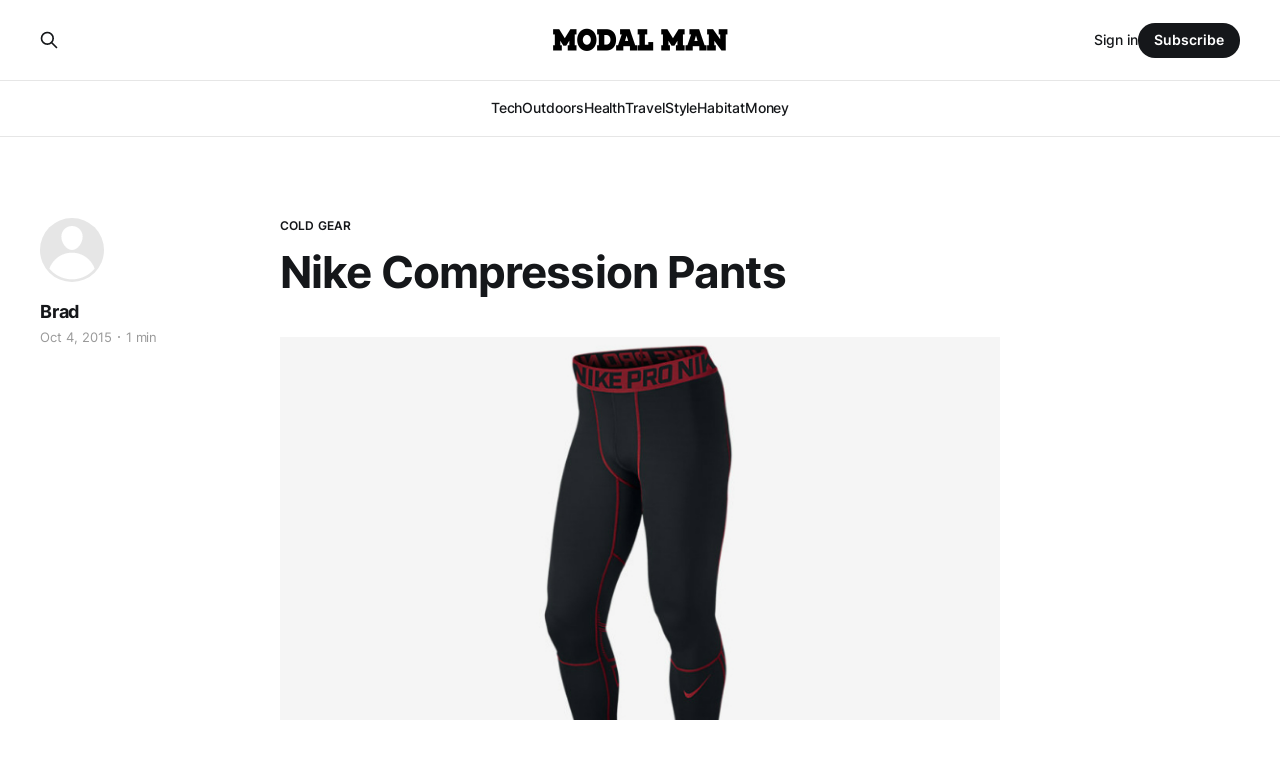

--- FILE ---
content_type: text/html; charset=utf-8
request_url: https://www.modalman.com/nike-compression-pants/
body_size: 5685
content:
<!DOCTYPE html>
<html lang="en">

<head>
    <meta charset="utf-8">
    <meta name="viewport" content="width=device-width, initial-scale=1">
    <title>Nike Compression Pants</title>
    <link rel="stylesheet" href="https://www.modalman.com/assets/built/screen.css?v=2f42b526cb">

    <link rel="icon" href="https://www.modalman.com/content/images/size/w256h256/2017/08/icon.png" type="image/png">
    <link rel="canonical" href="https://www.modalman.com/nike-compression-pants/">
    <meta name="referrer" content="no-referrer-when-downgrade">
    
    <meta property="og:site_name" content="Modal Man">
    <meta property="og:type" content="article">
    <meta property="og:title" content="Nike Compression Pants">
    <meta property="og:description" content="Rain or shine, the dedicated never skip a beat with their morning workout
routine.  But when it falls under the colder months, that commitment slowly
dwindles. The warmth of your bed outweighs the determination to stay fit.  Some
of us decide hibernation is the best (easiest) option,  others prove their">
    <meta property="og:url" content="https://www.modalman.com/nike-compression-pants/">
    <meta property="og:image" content="https://res.cloudinary.com/modal-man/image/upload/v1500599544/nike-compression-pants_w0oiq2.jpg">
    <meta property="article:published_time" content="2015-10-04T11:00:46.000Z">
    <meta property="article:modified_time" content="2017-08-14T04:04:00.000Z">
    <meta property="article:tag" content="cold gear">
    <meta property="article:tag" content="fitness">
    <meta property="article:tag" content="nike">
    <meta property="article:tag" content="sports">
    
    <meta property="article:publisher" content="https://www.facebook.com/ModalManSite">
    <meta name="twitter:card" content="summary_large_image">
    <meta name="twitter:title" content="Nike Compression Pants">
    <meta name="twitter:description" content="Rain or shine, the dedicated never skip a beat with their morning workout
routine.  But when it falls under the colder months, that commitment slowly
dwindles. The warmth of your bed outweighs the determination to stay fit.  Some
of us decide hibernation is the best (easiest) option,  others prove their">
    <meta name="twitter:url" content="https://www.modalman.com/nike-compression-pants/">
    <meta name="twitter:image" content="https://res.cloudinary.com/modal-man/image/upload/v1500599544/nike-compression-pants_w0oiq2.jpg">
    <meta name="twitter:label1" content="Written by">
    <meta name="twitter:data1" content="Brad">
    <meta name="twitter:label2" content="Filed under">
    <meta name="twitter:data2" content="cold gear, fitness, nike, sports">
    <meta name="twitter:site" content="@Modal_Man">
    <meta property="og:image:width" content="750">
    <meta property="og:image:height" content="500">
    
    <script type="application/ld+json">
{
    "@context": "https://schema.org",
    "@type": "Article",
    "publisher": {
        "@type": "Organization",
        "name": "Modal Man",
        "url": "https://www.modalman.com/",
        "logo": {
            "@type": "ImageObject",
            "url": "https://www.modalman.com/content/images/2017/08/ModalManLogo.png"
        }
    },
    "author": {
        "@type": "Person",
        "name": "Brad",
        "url": "https://www.modalman.com/author/brad/",
        "sameAs": []
    },
    "headline": "Nike Compression Pants",
    "url": "https://www.modalman.com/nike-compression-pants/",
    "datePublished": "2015-10-04T11:00:46.000Z",
    "dateModified": "2017-08-14T04:04:00.000Z",
    "image": {
        "@type": "ImageObject",
        "url": "https://res.cloudinary.com/modal-man/image/upload/v1500599544/nike-compression-pants_w0oiq2.jpg",
        "width": 750,
        "height": 500
    },
    "keywords": "cold gear, fitness, nike, sports",
    "description": "Rain or shine, the dedicated never skip a beat with their morning workout\nroutine.  But when it falls under the colder months, that commitment slowly\ndwindles. The warmth of your bed outweighs the determination to stay fit.  Some\nof us decide hibernation is the best (easiest) option,  others prove their\nperseverance.The greatest athletes [http://www.thetoptens.com/athletes/]show the\nextra effort not make excuses.  The colder days do not have to stop one’s\npursuit to stardom.\n\nWhen staying warm s",
    "mainEntityOfPage": "https://www.modalman.com/nike-compression-pants/"
}
    </script>

    <meta name="generator" content="Ghost 6.12">
    <link rel="alternate" type="application/rss+xml" title="Modal Man" href="https://www.modalman.com/rss/">
    <script defer src="https://cdn.jsdelivr.net/ghost/portal@~2.56/umd/portal.min.js" data-i18n="true" data-ghost="https://www.modalman.com/" data-key="de2b94ac28bda6a32c97e2abbc" data-api="https://modalman.ghost.io/ghost/api/content/" data-locale="en" crossorigin="anonymous"></script><style id="gh-members-styles">.gh-post-upgrade-cta-content,
.gh-post-upgrade-cta {
    display: flex;
    flex-direction: column;
    align-items: center;
    font-family: -apple-system, BlinkMacSystemFont, 'Segoe UI', Roboto, Oxygen, Ubuntu, Cantarell, 'Open Sans', 'Helvetica Neue', sans-serif;
    text-align: center;
    width: 100%;
    color: #ffffff;
    font-size: 16px;
}

.gh-post-upgrade-cta-content {
    border-radius: 8px;
    padding: 40px 4vw;
}

.gh-post-upgrade-cta h2 {
    color: #ffffff;
    font-size: 28px;
    letter-spacing: -0.2px;
    margin: 0;
    padding: 0;
}

.gh-post-upgrade-cta p {
    margin: 20px 0 0;
    padding: 0;
}

.gh-post-upgrade-cta small {
    font-size: 16px;
    letter-spacing: -0.2px;
}

.gh-post-upgrade-cta a {
    color: #ffffff;
    cursor: pointer;
    font-weight: 500;
    box-shadow: none;
    text-decoration: underline;
}

.gh-post-upgrade-cta a:hover {
    color: #ffffff;
    opacity: 0.8;
    box-shadow: none;
    text-decoration: underline;
}

.gh-post-upgrade-cta a.gh-btn {
    display: block;
    background: #ffffff;
    text-decoration: none;
    margin: 28px 0 0;
    padding: 8px 18px;
    border-radius: 4px;
    font-size: 16px;
    font-weight: 600;
}

.gh-post-upgrade-cta a.gh-btn:hover {
    opacity: 0.92;
}</style>
    <script defer src="https://cdn.jsdelivr.net/ghost/sodo-search@~1.8/umd/sodo-search.min.js" data-key="de2b94ac28bda6a32c97e2abbc" data-styles="https://cdn.jsdelivr.net/ghost/sodo-search@~1.8/umd/main.css" data-sodo-search="https://modalman.ghost.io/" data-locale="en" crossorigin="anonymous"></script>
    
    <link href="https://www.modalman.com/webmentions/receive/" rel="webmention">
    <script defer src="/public/cards.min.js?v=2f42b526cb"></script>
    <link rel="stylesheet" type="text/css" href="/public/cards.min.css?v=2f42b526cb">
    <script defer src="/public/member-attribution.min.js?v=2f42b526cb"></script><style>:root {--ghost-accent-color: #15171A;}</style>
    <script async src="https://www.googletagmanager.com/gtag/js?id=UA-3139350-17"></script>
<script>
  window.dataLayer = window.dataLayer || [];
  function gtag(){dataLayer.push(arguments);}
  gtag('js', new Date());

  gtag('config', 'UA-3139350-17');
</script>
<style>
    .post-full-cta a {
        background: #000000;
    color: #fff;
    padding: 12px;
    box-shadow: none;
    font-family: Montserrat;
    }
    
    .post-full-cta a:hover {
     color: #fff;
     opacity: 0.8;   
    }    
</style>
</head>

<body class="post-template tag-cold-gear tag-fitness tag-nike tag-sports is-head-stacked has-serif-body">
<div class="gh-site">

    <header id="gh-head" class="gh-head gh-outer">
        <div class="gh-head-inner gh-inner">
            <div class="gh-head-brand">
                <div class="gh-head-brand-wrapper">
                    <a class="gh-head-logo" href="https://www.modalman.com">
                            <img src="https://www.modalman.com/content/images/2017/08/ModalManLogo.png" alt="Modal Man">
                    </a>
                </div>
                <button class="gh-search gh-icon-btn" data-ghost-search><svg xmlns="http://www.w3.org/2000/svg" fill="none" viewBox="0 0 24 24" stroke="currentColor" stroke-width="2" width="20" height="20"><path stroke-linecap="round" stroke-linejoin="round" d="M21 21l-6-6m2-5a7 7 0 11-14 0 7 7 0 0114 0z"></path></svg></button>
                <button class="gh-burger"></button>
            </div>

            <nav class="gh-head-menu">
                <ul class="nav">
    <li class="nav-tech"><a href="https://www.modalman.com/tag/technology/">Tech</a></li>
    <li class="nav-outdoors"><a href="https://www.modalman.com/tag/outdoors/">Outdoors</a></li>
    <li class="nav-health"><a href="https://www.modalman.com/tag/health/">Health</a></li>
    <li class="nav-travel"><a href="https://www.modalman.com/tag/travel/">Travel</a></li>
    <li class="nav-style"><a href="https://www.modalman.com/tag/style/">Style</a></li>
    <li class="nav-habitat"><a href="https://www.modalman.com/tag/habitat/">Habitat</a></li>
    <li class="nav-money"><a href="https://www.modalman.com/tag/money/">Money</a></li>
</ul>

            </nav>

            <div class="gh-head-actions">
                    <button class="gh-search gh-icon-btn" data-ghost-search><svg xmlns="http://www.w3.org/2000/svg" fill="none" viewBox="0 0 24 24" stroke="currentColor" stroke-width="2" width="20" height="20"><path stroke-linecap="round" stroke-linejoin="round" d="M21 21l-6-6m2-5a7 7 0 11-14 0 7 7 0 0114 0z"></path></svg></button>
                    <div class="gh-head-members">
                                <a class="gh-head-link" href="#/portal/signin" data-portal="signin">Sign in</a>
                                <a class="gh-head-btn gh-btn gh-primary-btn" href="#/portal/signup" data-portal="signup">Subscribe</a>
                    </div>
            </div>
        </div>
    </header>

    
<main class="gh-main">
        <article class="gh-article post tag-cold-gear tag-fitness tag-nike tag-sports">

            <header class="gh-article-header gh-canvas">
                    <a class="gh-article-tag" href="https://www.modalman.com/tag/cold-gear/">cold gear</a>

                <h1 class="gh-article-title">Nike Compression Pants</h1>

                    <aside class="gh-article-sidebar">

        <div class="gh-author-image-list">
                <a class="gh-author-image" href="/author/brad/">
                        <div class="gh-author-icon"><svg viewBox="0 0 24 24" xmlns="http://www.w3.org/2000/svg" width="64" height="64"><g fill="none" fill-rule="evenodd"><path d="M3.513 18.998C4.749 15.504 8.082 13 12 13s7.251 2.504 8.487 5.998C18.47 21.442 15.417 23 12 23s-6.47-1.558-8.487-4.002zM12 12c2.21 0 4-2.79 4-5s-1.79-4-4-4-4 1.79-4 4 1.79 5 4 5z" fill="#FFF"/></g></svg>
</div>
                </a>
        </div>

        <div class="gh-author-name-list">
                <h4 class="gh-author-name">
                    <a href="/author/brad/">Brad</a>
                </h4>
                
        </div>

        <div class="gh-article-meta">
            <div class="gh-article-meta-inner">
                <time class="gh-article-date" datetime="2015-10-04">Oct 4, 2015</time>
                    <span class="gh-article-meta-sep"></span>
                    <span class="gh-article-length">1 min</span>
            </div>
        </div>

    </aside>


                    <figure class="gh-article-image">
        <img
            srcset="https://res.cloudinary.com/modal-man/image/upload/v1500599544/nike-compression-pants_w0oiq2.jpg 300w,
                    https://res.cloudinary.com/modal-man/image/upload/v1500599544/nike-compression-pants_w0oiq2.jpg 720w,
                    https://res.cloudinary.com/modal-man/image/upload/v1500599544/nike-compression-pants_w0oiq2.jpg 960w,
                    https://res.cloudinary.com/modal-man/image/upload/v1500599544/nike-compression-pants_w0oiq2.jpg 1200w,
                    https://res.cloudinary.com/modal-man/image/upload/v1500599544/nike-compression-pants_w0oiq2.jpg 2000w"
            sizes="(max-width: 1200px) 100vw, 1200px"
            src="https://res.cloudinary.com/modal-man/image/upload/v1500599544/nike-compression-pants_w0oiq2.jpg"
            alt="Nike Compression Pants"
        >
    </figure>
            </header>

            <section class="gh-content gh-canvas">
                <!--kg-card-begin: markdown--><p>Rain or shine, the dedicated never skip a beat with their morning workout routine.  But when it falls under the colder months, that commitment slowly dwindles. The warmth of your bed outweighs the determination to stay fit.  Some of us decide hibernation is the best (easiest) option,  others prove their perseverance.  <a href="http://www.thetoptens.com/athletes/?ref=modalman.com">The greatest athletes</a> show the extra effort not make excuses.  The colder days do not have to stop one’s pursuit to stardom.</p>
<p>When staying warm seems improbable, <a href="http://www.nike.com/?ref=modalman.com">Nike</a> has your back.  The <a href="http://store.nike.com/us/en_us/pd/pro-hyperwarm-dri-fit-max-compression-training-tights/pid-10339677/pgid-10341237?ref=modalman.com">Nike Compression Pants</a> insulate your extremities to relieve your cold day workout worries.  The <a href="https://youtu.be/OxunzQQNgQM?ref=modalman.com">running routine</a> should no longer a struggle.  <a href="http://www.nike.com/?ref=modalman.com">Nike</a> has always stayed committed to their highly sought-after products, all you just have to prove your commitment to excel at the next stage.   Their brand has engineered some of the highest quality sports wear.  Don’t make excuses while the frigid reality waits outside.</p>
<div class="post-full-cta">
<a href="https://store.nike.com/us/en_us/pd/pro-hypercool-mens-training-tights/pid-11340655/pgid-11464900?ref=modalman.com">
Buy Now
</a>
</div>
<!--kg-card-end: markdown-->
            </section>

        </article>

                <div class="gh-read-next gh-canvas">
                <section class="gh-pagehead">
                    <h4 class="gh-pagehead-title">Read next</h4>
                </section>

                <div class="gh-topic gh-topic-grid">
                    <div class="gh-topic-content">
                            <article class="gh-card post">
    <a class="gh-card-link" href="/wagner-custom-skis/">
            <figure class="gh-card-image">
                <img
                    srcset="https://res.cloudinary.com/modal-man/image/upload/v1500599392/wagnerskis1_hyodcm.jpg 300w,
                            https://res.cloudinary.com/modal-man/image/upload/v1500599392/wagnerskis1_hyodcm.jpg 720w,
                            https://res.cloudinary.com/modal-man/image/upload/v1500599392/wagnerskis1_hyodcm.jpg 960w,
                            https://res.cloudinary.com/modal-man/image/upload/v1500599392/wagnerskis1_hyodcm.jpg 1200w,
                            https://res.cloudinary.com/modal-man/image/upload/v1500599392/wagnerskis1_hyodcm.jpg 2000w"
                    sizes="(max-width: 1200px) 100vw, 1200px"
                    src="https://res.cloudinary.com/modal-man/image/upload/v1500599392/wagnerskis1_hyodcm.jpg"
                    alt="Wagner Custom Skis"
                >
            </figure>

        <div class="gh-card-wrapper">
            <header class="gh-card-header">
                <h3 class="gh-card-title">Wagner Custom Skis</h3>
            </header>

                    <div class="gh-card-excerpt">You can customize your ski boots, so why not your own skis?

In 2006 Pete Wagner, then a mechanical engineer, decided to start a custom ski
shop. Instead of using pre-cast molds — like most boutique ski/snowboard makers
— Wagner Custom Skis are built from scratch. Wagner Custom Skis are built</div>

            <footer class="gh-card-footer">
                <span class="gh-card-author">Scott</span>
                <time class="gh-card-date" datetime="2015-10-29">Oct 29, 2015</time>
            </footer>
        </div>
    </a>
</article>                            <article class="gh-card post">
    <a class="gh-card-link" href="/wilson-x-smart-basketball/">
            <figure class="gh-card-image">
                <img
                    srcset="https://res.cloudinary.com/modal-man/image/upload/v1500599556/Smart-Basketball_z8ihx0.jpg 300w,
                            https://res.cloudinary.com/modal-man/image/upload/v1500599556/Smart-Basketball_z8ihx0.jpg 720w,
                            https://res.cloudinary.com/modal-man/image/upload/v1500599556/Smart-Basketball_z8ihx0.jpg 960w,
                            https://res.cloudinary.com/modal-man/image/upload/v1500599556/Smart-Basketball_z8ihx0.jpg 1200w,
                            https://res.cloudinary.com/modal-man/image/upload/v1500599556/Smart-Basketball_z8ihx0.jpg 2000w"
                    sizes="(max-width: 1200px) 100vw, 1200px"
                    src="https://res.cloudinary.com/modal-man/image/upload/v1500599556/Smart-Basketball_z8ihx0.jpg"
                    alt="Wilson X Smart Basketball"
                >
            </figure>

        <div class="gh-card-wrapper">
            <header class="gh-card-header">
                <h3 class="gh-card-title">Wilson X Smart Basketball</h3>
            </header>

                    <div class="gh-card-excerpt">Outside until the sunset, I would be shooting hoops. With the father next store
neighbor, the competition was non-stop.  We would shoot countless free-throws,
play around the world, and compete in 3 point contests. Everyday wasn’t the same
though. On the days I would play by my lonesome, I</div>

            <footer class="gh-card-footer">
                <span class="gh-card-author">Brad</span>
                <time class="gh-card-date" datetime="2015-09-18">Sep 18, 2015</time>
            </footer>
        </div>
    </a>
</article>                            <article class="gh-card post">
    <a class="gh-card-link" href="/rumble-protein-shake/">
            <figure class="gh-card-image">
                <img
                    srcset="https://res.cloudinary.com/modal-man/image/upload/v1500599559/rumble-supershake_etydma.jpg 300w,
                            https://res.cloudinary.com/modal-man/image/upload/v1500599559/rumble-supershake_etydma.jpg 720w,
                            https://res.cloudinary.com/modal-man/image/upload/v1500599559/rumble-supershake_etydma.jpg 960w,
                            https://res.cloudinary.com/modal-man/image/upload/v1500599559/rumble-supershake_etydma.jpg 1200w,
                            https://res.cloudinary.com/modal-man/image/upload/v1500599559/rumble-supershake_etydma.jpg 2000w"
                    sizes="(max-width: 1200px) 100vw, 1200px"
                    src="https://res.cloudinary.com/modal-man/image/upload/v1500599559/rumble-supershake_etydma.jpg"
                    alt="Rumble Protein Shake"
                >
            </figure>

        <div class="gh-card-wrapper">
            <header class="gh-card-header">
                <h3 class="gh-card-title">Rumble Protein Shake</h3>
            </header>

                    <div class="gh-card-excerpt">The issue with  grab n’ go shakes is the excessive mixture of unknown
ingredients. With the Rumble supershake [http://www.drinkrumble.com/],
you consume high-quality, organic ingredients.  In this concoction is friendly
fats, antioxidants, loads of fiber, and natural sweeteners. This beverage is
made with a combination of top-shelf ingredients.</div>

            <footer class="gh-card-footer">
                <span class="gh-card-author">Brad</span>
                <time class="gh-card-date" datetime="2015-09-16">Sep 16, 2015</time>
            </footer>
        </div>
    </a>
</article>                    </div>
                </div>
            </div>

        </main>

    <footer class="gh-foot gh-outer">
        <div class="gh-foot-inner gh-inner">
                <section class="gh-subscribe">
                    <h3 class="gh-subscribe-title">Subscribe to Modal Man</h3>
                        <div class="gh-subscribe-description">Don&#x27;t miss out on the latest news. Sign up now to get access to the library of members-only articles.</div>
                    <button class="gh-subscribe-btn gh-btn" data-portal="signup"><svg width="20" height="20" viewBox="0 0 20 20" fill="none" stroke="currentColor" xmlns="http://www.w3.org/2000/svg">
    <path d="M3.33332 3.33334H16.6667C17.5833 3.33334 18.3333 4.08334 18.3333 5.00001V15C18.3333 15.9167 17.5833 16.6667 16.6667 16.6667H3.33332C2.41666 16.6667 1.66666 15.9167 1.66666 15V5.00001C1.66666 4.08334 2.41666 3.33334 3.33332 3.33334Z" stroke-width="1.5" stroke-linecap="round" stroke-linejoin="round"/>
    <path d="M18.3333 5L9.99999 10.8333L1.66666 5" stroke-width="1.5" stroke-linecap="round" stroke-linejoin="round"/>
</svg> Subscribe now</button>
                </section>

            <nav class="gh-foot-menu">
                
            </nav>

            <div class="gh-copyright">
                    Modal Man © 2026. Powered by <a href="https://ghost.org/" target="_blank" rel="noopener">Ghost</a>
            </div>
        </div>
    </footer>

</div>

    <div class="pswp" tabindex="-1" role="dialog" aria-hidden="true">
    <div class="pswp__bg"></div>

    <div class="pswp__scroll-wrap">
        <div class="pswp__container">
            <div class="pswp__item"></div>
            <div class="pswp__item"></div>
            <div class="pswp__item"></div>
        </div>

        <div class="pswp__ui pswp__ui--hidden">
            <div class="pswp__top-bar">
                <div class="pswp__counter"></div>

                <button class="pswp__button pswp__button--close" title="Close (Esc)"></button>
                <button class="pswp__button pswp__button--share" title="Share"></button>
                <button class="pswp__button pswp__button--fs" title="Toggle fullscreen"></button>
                <button class="pswp__button pswp__button--zoom" title="Zoom in/out"></button>

                <div class="pswp__preloader">
                    <div class="pswp__preloader__icn">
                        <div class="pswp__preloader__cut">
                            <div class="pswp__preloader__donut"></div>
                        </div>
                    </div>
                </div>
            </div>

            <div class="pswp__share-modal pswp__share-modal--hidden pswp__single-tap">
                <div class="pswp__share-tooltip"></div>
            </div>

            <button class="pswp__button pswp__button--arrow--left" title="Previous (arrow left)"></button>
            <button class="pswp__button pswp__button--arrow--right" title="Next (arrow right)"></button>

            <div class="pswp__caption">
                <div class="pswp__caption__center"></div>
            </div>
        </div>
    </div>
</div>
<script src="https://www.modalman.com/assets/built/main.min.js?v=2f42b526cb"></script>

<script>
	var links = document.querySelectorAll('a[href^="https://www.amazon.com/"]');
    for (var i = 0; i < links.length; i++) {
        console.log("link!")
        var link = links[i];
        var href = link.getAttribute('href');
        var tagParam = "tag=modalman0f-20";
        if (href.indexOf("?") === -1) {
          href = href + "?" + tagParam;
        } else {
          href = href + "&" + tagParam;
        }
        console.log(href);
        link.setAttribute("href", href);
    }
    
</script>

</body>

</html>
